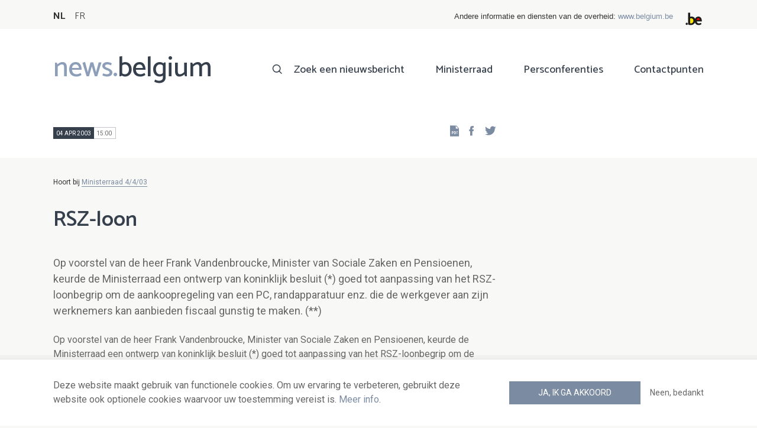

--- FILE ---
content_type: text/html; charset=UTF-8
request_url: https://news.belgium.be/nl/rsz-loon
body_size: 5800
content:
<!DOCTYPE html>
<html lang="nl" dir="ltr" prefix="og: https://ogp.me/ns#">
  <head>
    <meta http-equiv="X-UA-Compatible" content="IE=edge">
    <meta charset="utf-8" />
<script>var _paq = _paq || [];(function(){var u=(("https:" == document.location.protocol) ? "https://stats.excom.fgov.be/" : "https://stats.excom.fgov.be/");_paq.push(["setSiteId", "72"]);_paq.push(["setTrackerUrl", u+"matomo.php"]);_paq.push(["setDoNotTrack", 1]);if (!window.matomo_search_results_active) {_paq.push(["trackPageView"]);}_paq.push(["setIgnoreClasses", ["no-tracking","colorbox"]]);_paq.push(["enableLinkTracking"]);var d=document,g=d.createElement("script"),s=d.getElementsByTagName("script")[0];g.type="text/javascript";g.defer=true;g.async=true;g.src="/sites/default/files/matomo/matomo.js?t6t5mp";s.parentNode.insertBefore(g,s);})();</script>
<meta name="description" content="Op voorstel van de heer Frank Vandenbroucke, Minister van Sociale Zaken en Pensioenen, keurde de Ministerraad een ontwerp van koninklijk besluit (*) goed tot aanpassing van het RSZ-loonbegrip om de aankoopregeling van een PC, randapparatuur enz. die de werkgever aan zijn werknemers kan aanbieden ..." />
<meta property="og:title" content="RSZ-loon" />
<meta property="og:description" content="Op voorstel van de heer Frank Vandenbroucke, Minister van Sociale Zaken en Pensioenen, keurde de Ministerraad een ontwerp van koninklijk besluit (*) goed tot aanpassing van het RSZ-loonbegrip om de aankoopregeling van een PC, randapparatuur enz. die de werkgever aan zijn werknemers kan aanbieden ..." />
<meta name="Generator" content="Drupal 9 (https://www.drupal.org)" />
<meta name="MobileOptimized" content="width" />
<meta name="HandheldFriendly" content="true" />
<meta name="viewport" content="width=device-width, initial-scale=1.0" />
<link rel="alternate" hreflang="nl" href="https://news.belgium.be/nl/rsz-loon" />
<link rel="alternate" hreflang="fr" href="https://news.belgium.be/fr/remuneration-de-lonss" />
<link rel="icon" href="/core/misc/favicon.ico" type="image/vnd.microsoft.icon" />
<link rel="canonical" href="https://news.belgium.be/nl/rsz-loon" />
<link rel="shortlink" href="https://news.belgium.be/nl/node/253" />

    <title>RSZ-loon | News.belgium</title>
        
        
    
        <link rel="stylesheet" media="all" href="/sites/default/files/css/css_5PrYqwDHsAsgo-_JDlE9AkCjwEJnoI3rQxbMJr9NU3g.css" />
<link rel="stylesheet" media="all" href="/sites/default/files/css/css_NzEqGLJCwtfFe30mJb5lMZ_S1N5Fqhq8riyEcPi5qhs.css" />
<link rel="stylesheet" media="print" href="/sites/default/files/css/css_47DEQpj8HBSa-_TImW-5JCeuQeRkm5NMpJWZG3hSuFU.css" />

        <!--[if lt IE 9]>
    <script src="https://cdnjs.cloudflare.com/ajax/libs/html5shiv/3.7.3/html5shiv.js"></script>
    <![endif]-->
                        <link rel="shortcut icon" href="https://news.belgium.be/themes/custom/calibr8_easytheme/bookmark-icons/favicon.ico">
                <link rel="icon" type="image/png" href="https://news.belgium.be/themes/custom/calibr8_easytheme/bookmark-icons/favicon-16x16.png" sizes="16x16" >
                <link rel="icon" type="image/png" href="https://news.belgium.be/themes/custom/calibr8_easytheme/bookmark-icons/favicon-32x32.png" sizes="32x32" >
                <link rel="apple-touch-icon" href="https://news.belgium.be/themes/custom/calibr8_easytheme/bookmark-icons/apple-touch-icon-120x120.png" sizes="120x120" >
                <link rel="apple-touch-icon" href="https://news.belgium.be/themes/custom/calibr8_easytheme/bookmark-icons/apple-touch-icon-152x152.png" sizes="152x152" >
                <link rel="apple-touch-icon" href="https://news.belgium.be/themes/custom/calibr8_easytheme/bookmark-icons/apple-touch-icon-180x180.png" sizes="180x180" >
                <link rel="apple-touch-icon" href="https://news.belgium.be/themes/custom/calibr8_easytheme/bookmark-icons/apple-touch-icon-60x60.png" sizes="60x60" >
                <link rel="apple-touch-icon" href="https://news.belgium.be/themes/custom/calibr8_easytheme/bookmark-icons/apple-touch-icon-76x76.png" sizes="76x76" >
                <link rel="icon" type="image/png" href="https://news.belgium.be/themes/custom/calibr8_easytheme/bookmark-icons/android-chrome-192x192.png" sizes="192x192" >
                <link rel="icon" type="image/png" href="https://news.belgium.be/themes/custom/calibr8_easytheme/bookmark-icons/android-chrome-384x384.png" sizes="384x384" >
                <link rel="icon" type="image/png" href="https://news.belgium.be/themes/custom/calibr8_easytheme/bookmark-icons/android-chrome-512x512.png" sizes="512x512" >
                <link rel="manifest" href="https://news.belgium.be/sites/default/files/calibr8-bookmark-icons/calibr8_easytheme/manifest.json" />
                <meta name="msapplication-TileImage" content="https://news.belgium.be/themes/custom/calibr8_easytheme/bookmark-icons/mstile-144x144.png">
                <meta name="msapplication-config" content="https://news.belgium.be/sites/default/files/calibr8-bookmark-icons/calibr8_easytheme/browserconfig.xml" />
              <script src="/themes/custom/calibr8_easytheme/js/modernizr-custom.min.js?v=3.11.7"></script>
<script src="/core/misc/modernizr-additional-tests.js?v=3.11.7"></script>

          </head>
  <body class="not-front not-logged-in">
        
        
      <div class="dialog-off-canvas-main-canvas" data-off-canvas-main-canvas>
    <div id="site-wrapper">

      <nav class="region region--toolbar clearfix">
            <div class="container">
        <div class="toolbar-region-wrapper">
            <div class="language-switcher-language-url block block-language block-language-blocklanguage-interface" id="block-calibr8-easytheme-language-choice" role="navigation">
  
    
      <ul class="links"><li hreflang="nl" data-drupal-link-system-path="node/253" class="nl is-active"><a href="/nl/rsz-loon" class="language-link is-active" hreflang="nl" data-drupal-link-system-path="node/253">NL</a></li><li hreflang="fr" data-drupal-link-system-path="node/253" class="fr"><a href="/fr/remuneration-de-lonss" class="language-link" hreflang="fr" data-drupal-link-system-path="node/253">FR</a></li></ul>
  </div>
<div id="block-federalheader" class="block block-press-center-general block-press-center-general-federal-header-block">
  
    
      <div id="openfed-federal-header-wrapper">
    <div id="openfed-federal-header-link">
        Andere informatie en diensten van de overheid: <span><a href="https://www.belgium.be/nl">www.belgium.be</a></span>
    </div>
    <div id="openfed-federal-header-logo">
        <img src="/modules/custom/press_center_general/assets/images/federalheader_logo.svg" alt="Logo van de Belgische federale overheid" width="37" height="30" />
    </div>
</div>

  </div>


        </div>
      </div>
    </nav>
  
  <header class="region region--header clearfix">
    <div class="container">
      <div class="region-header-inner clearfix">
        <div class="branding">
          <a href="https://news.belgium.be/nl" title="Home" rel="Home">
            <span class="news">news.</span><span class="belgium">belgium</span>
          </a>
          <div class="site-name">news.belgium</div>
        </div>

        <a href="#" id="mobile-menu-anchor" class="hamburger-menu show-mobile closed">
          <span class="menu-item"></span>
          <span class="menu-item"></span>
          <span class="menu-item"></span>
          <span class="menu-text">Menu</span>
        </a>

        
                  <div class="header-region">
              <nav aria-labelledby="block-calibr8-easytheme-main-menu-menu" id="block-calibr8-easytheme-main-menu" class="block block--menu block--menu--main">
            
  <h2 class="visually-hidden" id="block-calibr8-easytheme-main-menu-menu">Main navigation</h2>
  

        
              <ul class="menu">
                    <li class="menu-item">
        <a href="/nl/zoek-een-nieuwsbericht" data-drupal-link-system-path="node/4">Zoek een nieuwsbericht</a>
              </li>
                <li class="menu-item">
        <a href="/nl/ministerraad" data-drupal-link-system-path="node/5">Ministerraad</a>
              </li>
                <li class="menu-item">
        <a href="/nl/corona" data-drupal-link-system-path="node/23866">Persconferenties</a>
              </li>
                <li class="menu-item">
        <a href="/nl/contactpunten" data-drupal-link-system-path="node/6">Contactpunten</a>
              </li>
        </ul>
  


  </nav>


          </div>
              </div>
    </div>

          <nav class="mobile-menu" id="mobile-menu" style="display: none;">
        <div class="mobile-menu-inner">
            <nav aria-labelledby="block-mainnavigation-menu" id="block-mainnavigation" class="block block--menu block--menu--main">
            
  <h2 class="visually-hidden" id="block-mainnavigation-menu">Main navigation</h2>
  

        
              <ul class="menu">
                    <li class="menu-item">
        <a href="/nl/zoek-een-nieuwsbericht" data-drupal-link-system-path="node/4">Zoek een nieuwsbericht</a>
              </li>
                <li class="menu-item">
        <a href="/nl/ministerraad" data-drupal-link-system-path="node/5">Ministerraad</a>
              </li>
                <li class="menu-item">
        <a href="/nl/corona" data-drupal-link-system-path="node/23866">Persconferenties</a>
              </li>
                <li class="menu-item">
        <a href="/nl/contactpunten" data-drupal-link-system-path="node/6">Contactpunten</a>
              </li>
        </ul>
  


  </nav>


        </div>
      </nav>
    
  </header>

  
  <div  class="content-wrapper">

          <div class="region region--content-info">
        <div class="container">
                        <div data-drupal-messages-fallback class="hidden"></div>


                    <a id="main-content" tabindex="-1"></a>
        </div>
      </div>
    
    
                                        <div id="block-calibr8-easytheme-content" class="block block-system block-system-main-block">
  
    
      
  <div role="article" class="node--council-item--full">
        
    

                  <div class="node__content">
          <header class="node__content-top">
            <div class="container">
              <div class="cols">
                <div class="col col-left">
                  <div class="datetime-wrapper">
                  
                    <div class="datetime">
                      <span class="date">
                  04 apr 2003
                </span>
                      <span class="time">
                                      15:00
                                  </span>
                    </div>

                                    </div>
                  <div class="links--backup">
                    <a rel="nofollow" href="/nl/node/253/pdf" class="icon-pdf link--pdf"></a>
                  </div>
                                    <div id="block-social-share-block" class="links--social-share block block-calibr8-socialmedia block-calibr8-socialmedia-sharing">
  
    
      
<ul id="sharing-menu" class="menu social-menu">
  <li><a href="https://facebook.com/sharer.php?u=https://news.belgium.be/nl/rsz-loon"  class="social-share-link--facebook icon-social-facebook" ><span class="element-invisible">Facebook</span></a></li>
  <li><a href="https://twitter.com/intent/tweet?url=https://news.belgium.be/nl/rsz-loon"  class="social-share-link--twitter icon-social-twitter" ><span class="element-invisible">Twitter</span></a></li>
</ul>

  </div>

                </div>
                <div class="col col-right">
                </div>
              </div>
            </div>
          </header>

          <div class="container">
            <div class="node__content-wrapper">
              <div class="cols">
                <div class="col col-left">
                                      <div class='belongs-to-council-of-minsters'>Hoort bij <a href="https://news.belgium.be/nl/ministerraad-4403" hreflang="nl">Ministerraad 4/4/03</a></div>
                  
                  <h1 class="page-title">RSZ-loon</h1>
                  
            <div class="field--news-intro clearfix text-formatted field field--name-field-news-intro field--type-text-long field--label-hidden field__item"><p>Op voorstel van de heer Frank Vandenbroucke, Minister van Sociale Zaken en Pensioenen, keurde de Ministerraad een ontwerp van koninklijk besluit (*) goed tot aanpassing van het RSZ-loonbegrip om de aankoopregeling van een PC, randapparatuur enz. die de werkgever aan zijn werknemers kan aanbieden fiscaal gunstig te maken. (**)</p>
</div>
      
                  
<div class="field--paragraphs">
        

<section class="paragraph paragraph--text-with-image paragraph--image-align-left paragraph--text-with-image--image-align-left width--full background--default text-color--normal text-background--default border--default title-align--left text-align--left">
  <div class="container">
    <div class="layout paragraph__layout">
      
                    
            <div class="paragraph__content-wrapper">
        
                          
                              <div class="paragraph__content">
              
            <div class="field--body clearfix text-formatted field field--name-field-body field--type-text-long field--label-hidden field__item"><p>Op voorstel van de heer Frank Vandenbroucke, Minister van Sociale Zaken en Pensioenen, keurde de Ministerraad een ontwerp van koninklijk besluit (*) goed tot aanpassing van het RSZ-loonbegrip om de aankoopregeling van een PC, randapparatuur enz. die de werkgever aan zijn werknemers kan aanbieden fiscaal gunstig te maken. (**)</p><p>(*) tot wijziging van het koninklijk besluit van 28 november 1969, tot uitvoering van de wet van 27 juni 1969 tot herziening van de besluitwet van 28 december 1944 betreffende de maatschappelijke zekerheid der arbeiders  
(**) artikelen 396 en 397 van de programmawet van 24 december 2002
</p></div>
      
            </div>
                  
                          

              </div>
      
                                    
          </div>
  </div>
</section>

  </div>

                </div>
                <div class="col col-right">
                                                                      </div>
              </div>
            </div>
          </div>
        </div>
          
          <footer class="node__footer">
        <div class="footer_intro">
          <div class="container">
            <span>

                                                          
              Gepubliceerd door              <a href="/nl/contacten?search=FOD+Kanselarij+van+de+Eerste+Minister">
                FOD Kanselarij van de Eerste Minister - algemene directie Externe Communicatie              </a>
            </span>
          </div>
        </div>
        
      </footer>
    
  </div>

  </div>


                  
    
  </div>

  
  
</div>

  <footer class="region region--footer clearfix">
    <div class="container">
      <div class="footer-blocks">
                    <div id="block-webpowerapisubscribe" class="block block-webpower block-webpower-subscribe-block">
  
    
      <div class="block_wrapper">
    <div class="block_info">
        <h2 class="icon icon-newsletter">Schrijf u in voor onze nieuwsbrief</h2>
        <form class="webpower-subscribe-form" data-drupal-selector="webpower-subscribe-form" action="/nl/rsz-loon" method="post" id="webpower-subscribe-form" accept-charset="UTF-8">
  <div class="js-form-item form-item js-form-type-email form-type-email js-form-item-email-address form-item-email-address">
      <label for="edit-email-address" class="js-form-required form-required">E-mail</label>
        <input data-drupal-selector="edit-email-address" type="email" id="edit-email-address" name="email_address" value="" size="60" maxlength="254" placeholder="email@example.com" class="form-email required" required="required" aria-required="true" />

        </div>
<fieldset data-drupal-selector="edit-groups" id="edit-groups--wrapper" class="fieldgroup form-composite required js-form-item form-item js-form-wrapper form-wrapper" required="required" aria-required="true">
      <legend>
    <span class="fieldset-legend js-form-required form-required">Inschrijvingen</span>
  </legend>
  <div class="fieldset-wrapper">
                <div id="edit-groups" class="form-checkboxes"><div class="js-form-item form-item js-form-type-checkbox form-type-checkbox js-form-item-groups-82 form-item-groups-82">
        <input data-drupal-selector="edit-groups-82" type="checkbox" id="edit-groups-82" name="groups[82]" value="82" class="form-checkbox" />

        <label for="edit-groups-82" class="option">Ministerraad</label>
      </div>
<div class="js-form-item form-item js-form-type-checkbox form-type-checkbox js-form-item-groups-83 form-item-groups-83">
        <input data-drupal-selector="edit-groups-83" type="checkbox" id="edit-groups-83" name="groups[83]" value="83" class="form-checkbox" />

        <label for="edit-groups-83" class="option">Federale regeringsleden</label>
      </div>
<div class="js-form-item form-item js-form-type-checkbox form-type-checkbox js-form-item-groups-84 form-item-groups-84">
        <input data-drupal-selector="edit-groups-84" type="checkbox" id="edit-groups-84" name="groups[84]" value="84" class="form-checkbox" />

        <label for="edit-groups-84" class="option">Federale instellingen</label>
      </div>
</div>

          </div>
</fieldset>
<input data-drupal-selector="edit-submit" type="submit" id="edit-submit" name="op" value="Schrijf u in" class="button js-form-submit form-submit" />
<input autocomplete="off" data-drupal-selector="form-6ftusn8-8qeyxegvjwrjfb0r6o4c-fveik49fznsuhi" type="hidden" name="form_build_id" value="form-6FtUSN8_8QEYXegvjwrJFB0R6O4c-fVEik49FznsUhI" />
<input data-drupal-selector="edit-webpower-subscribe-form" type="hidden" name="form_id" value="webpower_subscribe_form" />

</form>

    </div>

    <p class="icon icon-info">
      Uw e-mailadres wordt enkel bewaard en gebruikt voor uw inschrijving op de nieuwsbrief, in overeenstemming met de Europese wetgeving over de bescherming van persoonsgegevens.    </p>
</div>

  </div>
<div id="block-footercontact" class="block block-press-center-general block-press-center-general-footer-contact-block">
  
    
      <div class="block_wrapper">
    <div class="block_info">
        <h2 class="icon icon-user">Contactpunten</h2>
        <p><span>Vind alle contactgegevens terug van de woordvoerders van de federale instellingen en regering.</span></p><p><a href="/nl/contactpunten"><span>Raadpleeg de contactenlijst</span></a></p><p> </p>
    </div>
</div>

  </div>
<div id="block-footerlinks" class="block block-press-center-general block-press-center-general-footer-links-block">
  
    
      <div class="block_wrapper">
    <div class="block_info">
        <h2 class="icon icon-link">Nuttige links</h2>
        <ul><li><a href="https://www.premier.be/nl">Eerste minister</a></li><li><a href="https://www.federale-regering.be/nl">Federale regering</a></li><li><a href="https://www.belgium.be/nl">Belgium.be</a></li><li><a href="https://europa.eu/youreurope/index.htm#nl">Your Europe</a></li><li><a href="https://kanselarij.belgium.be/nl">FOD Kanselarij van de Eerste Minister</a></li></ul>
    </div>
</div>

  </div>


              </div>

                <nav aria-labelledby="block-footer-menu" id="block-footer" class="block block--menu block--menu--footer">
            
  <h2 class="visually-hidden" id="block-footer-menu">Footer</h2>
  

        
              <ul class="menu">
                    <li class="menu-item">
        <a href="/nl/persoonsgegevens" data-drupal-link-system-path="node/9">Persoonsgegevens</a>
              </li>
                <li class="menu-item">
        <a href="/nl/voorwaarden-voor-het-hergebruik" data-drupal-link-system-path="node/10">Voorwaarden voor het hergebruik</a>
              </li>
                <li class="menu-item">
        <a href="/nl/contacteer-ons" data-drupal-link-system-path="node/7">Contacteer ons</a>
              </li>
                <li class="menu-item">
        <a href="/nl/toegankelijkheidsverklaring" data-drupal-link-system-path="node/41633">Toegankelijkheid</a>
              </li>
        </ul>
  


  </nav>


      
    </div>
  </footer>

<div class="region region--footer-bottom clearfix">
  <div class="container">
        <a class="rss" href="https://news.belgium.be/nl/feeds/all">news.belgium RSS feed</a>
    <div class="copyright">&copy; 2026 - news.belgium.be</div>
  </div>
</div>

  <div id="calibr8-cookie-compliance-placeholder"></div>

</div>

  </div>

    
              <script type="application/json" data-drupal-selector="drupal-settings-json">{"path":{"baseUrl":"\/","scriptPath":null,"pathPrefix":"nl\/","currentPath":"node\/253","currentPathIsAdmin":false,"isFront":false,"currentLanguage":"nl"},"pluralDelimiter":"\u0003","suppressDeprecationErrors":true,"calibr8_cookie_compliance":{"markup":"\u003Cdiv  id=\u0022calibr8-cookie-compliance\u0022 class=\u0022calibr8-cookie-compliance-info\u0022 style=\u0022display: none;\u0022\u003E\n  \u003Cdiv class=\u0022container\u0022\u003E\n\n    \u003Cdiv class=\u0022calibr8-cookie-compliance-info__wrapper\u0022\u003E\n      \u003Cdiv class=\u0022calibr8-cookie-compliance-info__text\u0022\u003E\n        \u003Cp\u003EDeze website maakt gebruik van functionele cookies. Om uw ervaring te verbeteren, gebruikt deze website ook optionele cookies waarvoor uw toestemming vereist is. \u003Ca href=\u0022\/nl\/persoonsgegevens\u0022\u003EMeer info\u003C\/a\u003E.\u003C\/p\u003E\n      \u003C\/div\u003E\n      \u003Cdiv class=\u0022calibr8-cookie-compliance-info__button-wrapper\u0022\u003E\n        \u003Cdiv class=\u0022calibr8-cookie-compliance-info__consent\u0022\u003E\n          \u003Ca id=\u0022calibr8-cookie-compliance-consent\u0022 href=\u0022#\u0022 class=\u0022button button-primary\u0022 \u003EJa, ik ga akkoord\u003C\/a\u003E\n        \u003C\/div\u003E\n        \u003Cdiv class=\u0022calibr8-cookie-compliance-info__noconsent\u0022\u003E\n          \u003Ca id=\u0022calibr8-cookie-compliance-noconsent\u0022 href=\u0022#\u0022\u003ENeen, bedankt\u003C\/a\u003E\n        \u003C\/div\u003E\n      \u003C\/div\u003E\n    \u003C\/div\u003E\n\n  \u003C\/div\u003E\n\u003C\/div\u003E","cookie_path":"\/","site_id":null,"cookie_expiration":"100","cookie_consent_value":"2","cookie_noconsent_value":"1"},"data":{"extlink":{"extTarget":true,"extTargetNoOverride":false,"extNofollow":false,"extNoreferrer":false,"extFollowNoOverride":false,"extClass":"0","extLabel":"(externe link)","extImgClass":false,"extSubdomains":true,"extExclude":"","extInclude":"","extCssExclude":"","extCssExplicit":"","extAlert":false,"extAlertText":"Deze link leidt naar een externe website. We zijn niet verantwoordelijk voor hun inhoud.","mailtoClass":"0","mailtoLabel":"(link sends email)","extUseFontAwesome":false,"extIconPlacement":"append","extFaLinkClasses":"fa fa-external-link","extFaMailtoClasses":"fa fa-envelope-o","whitelistedDomains":null}},"matomo":{"disableCookies":false,"trackMailto":true},"calibr8":{"breakpoints":{"sm":"screen and (min-width: 392px)","md":"screen and (min-width: 692px)","lg":"screen and (min-width: 992px)","xl":"screen and (min-width: 1292px)"}},"calibr8_easytheme":{"breakpoints":{"sm":"screen and (min-width: 392px)","md":"screen and (min-width: 692px)","lg":"screen and (min-width: 992px)","xl":"screen and (min-width: 1292px)"}},"ajaxTrustedUrl":{"form_action_p_pvdeGsVG5zNF_XLGPTvYSKCf43t8qZYSwcfZl2uzM":true},"user":{"uid":0,"permissionsHash":"509c742bba8ef54935ff275b536970fb3dad05bdebbfcd94fa315ff49b737d4d"}}</script>
<script src="/sites/default/files/js/js_xR93oAslCQS5jmIZgH-ZmrdY3AAfyyGdXgVX4bdV5-w.js"></script>

      </body>
</html>
